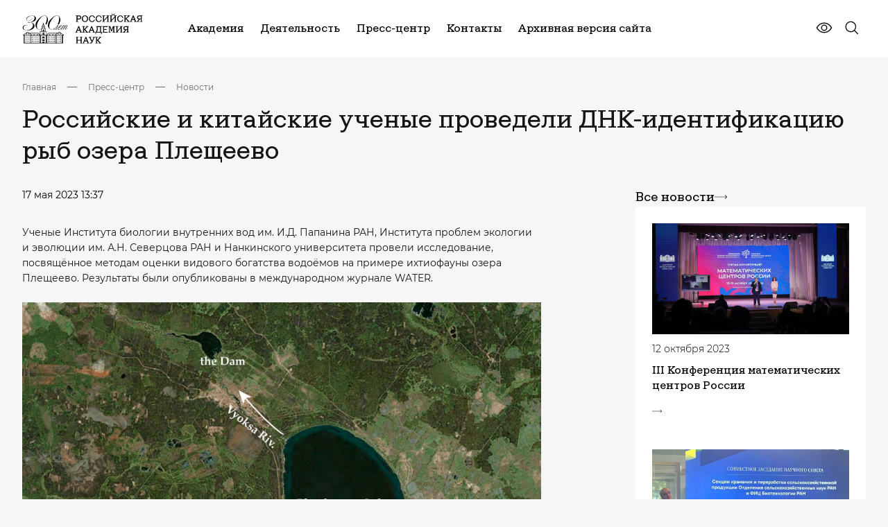

--- FILE ---
content_type: text/css
request_url: https://new.ras.ru/local/templates/main2023/components/slam/easyform/form-add-news/style.css?17160279561135
body_size: 490
content:
.slam-easyform .modal {
    text-align: center;
}
@media screen and (min-width: 768px) {
    .slam-easyform  .modal:before {
        display: inline-block;
        vertical-align: middle;
        content: " ";
        height: 100%;
    }
}
.slam-easyform  .modal-dialog {
    display: inline-block;
    text-align: left;
    vertical-align: middle;
}
.slam-easyform .modal .modal-header .title {
    margin: 0;
    font-size: 22px;
    display: inline-block;
}
.hide-formvalidation small.help-block{
    display: none!important;
}

@keyframes spinner {
    to {
        transform: rotate(360deg)
    }
}

.slam-easyform .spinner,.slam-easyform .spinner:hover {
    position: relative;
    color: transparent
}

.slam-easyform .spinner:before {
    content: '';
    box-sizing: border-box;
    position: absolute;
    top: 50%;
    left: 50%;
    width: 20px;
    height: 20px;
    margin-top: -10px;
    margin-left: -10px;
    border-radius: 50%;
    border: 2px solid #ccc;
    border-top-color: #333;
    animation: spinner .6s linear infinite
}


.hidden{
    display: none;
}

--- FILE ---
content_type: application/javascript
request_url: https://new.ras.ru/local/components/alamics/form.result.new/templates/subscribe_new/script.js?17017791661386
body_size: 557
content:
document.addEventListener('DOMContentLoaded', () => {
  const formSelectorString = '.js-form-subscribe form';
  const formSubscribe = document.querySelector(formSelectorString);
  if (formSubscribe) {
    const checkErrorsField = formSubscribe.querySelectorAll('[js-field-check]');
    formSubscribe.addEventListener('submit', (e) => {
      e.preventDefault();
      const formData = new FormData(formSubscribe);
      formSubscribe.querySelectorAll('.error').forEach((el) => {
        el.classList.remove('error');
      });

      const xhr = new XMLHttpRequest();

      xhr.onreadystatechange = function () {
        if (xhr.readyState === 4) {
          const result = JSON.parse(xhr.response);
          if (result.FORM_ERRORS) {
            checkErrorsField.forEach((field) => {
              const inputName = field.getAttribute('js-field-check');
              if (result.FORM_ERRORS[inputName]) {
                formSubscribe.querySelector(`[js-field-error-text="${inputName}"]`).innerHTML = result.FORM_ERRORS[inputName];
                field.classList.add('error');
              }
            });
          } else if (result.FORM_NOTE) {
            formSubscribe.querySelector('.node-form-subs').innerHTML = result.FORM_NOTE;
          }
        }
      };

      xhr.open('POST', formSubscribe.getAttribute('action'), false);
      xhr.send(formData);
    });
  }
});
